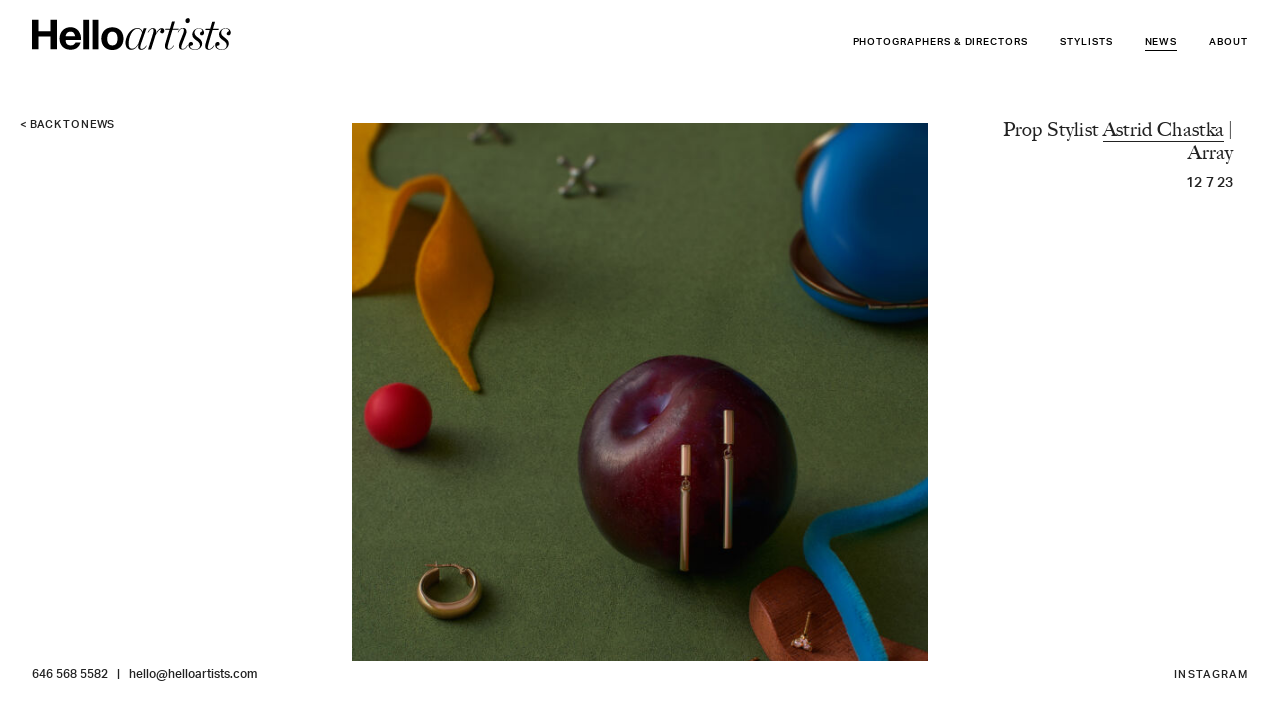

--- FILE ---
content_type: text/html; charset=UTF-8
request_url: https://www.helloartists.com/prop-stylist-astrid-chastka-array/
body_size: 26874
content:
<!doctype html>
<html class="no-js" lang="en-US">
<head>
  <meta charset="utf-8">
  <meta name="viewport" content="width=device-width, initial-scale=1">
  <link rel="apple-touch-icon" href="https://www.helloartists.com/icon.png">
  <link rel="icon" type="image/png" sizes="96x96" href="https://www.helloartists.com/favicon-96x96.png">
  <title>Prop Stylist Astrid Chastka | Array &#8211; Hello Artists</title>
<meta name='robots' content='max-image-preview:large' />
<link rel="alternate" title="oEmbed (JSON)" type="application/json+oembed" href="https://www.helloartists.com/wp-json/oembed/1.0/embed?url=https%3A%2F%2Fwww.helloartists.com%2Fprop-stylist-astrid-chastka-array%2F" />
<link rel="alternate" title="oEmbed (XML)" type="text/xml+oembed" href="https://www.helloartists.com/wp-json/oembed/1.0/embed?url=https%3A%2F%2Fwww.helloartists.com%2Fprop-stylist-astrid-chastka-array%2F&#038;format=xml" />
<style id='wp-img-auto-sizes-contain-inline-css'>
img:is([sizes=auto i],[sizes^="auto," i]){contain-intrinsic-size:3000px 1500px}
/*# sourceURL=wp-img-auto-sizes-contain-inline-css */
</style>
<style id='wp-block-library-inline-css'>
:root{--wp-block-synced-color:#7a00df;--wp-block-synced-color--rgb:122,0,223;--wp-bound-block-color:var(--wp-block-synced-color);--wp-editor-canvas-background:#ddd;--wp-admin-theme-color:#007cba;--wp-admin-theme-color--rgb:0,124,186;--wp-admin-theme-color-darker-10:#006ba1;--wp-admin-theme-color-darker-10--rgb:0,107,160.5;--wp-admin-theme-color-darker-20:#005a87;--wp-admin-theme-color-darker-20--rgb:0,90,135;--wp-admin-border-width-focus:2px}@media (min-resolution:192dpi){:root{--wp-admin-border-width-focus:1.5px}}.wp-element-button{cursor:pointer}:root .has-very-light-gray-background-color{background-color:#eee}:root .has-very-dark-gray-background-color{background-color:#313131}:root .has-very-light-gray-color{color:#eee}:root .has-very-dark-gray-color{color:#313131}:root .has-vivid-green-cyan-to-vivid-cyan-blue-gradient-background{background:linear-gradient(135deg,#00d084,#0693e3)}:root .has-purple-crush-gradient-background{background:linear-gradient(135deg,#34e2e4,#4721fb 50%,#ab1dfe)}:root .has-hazy-dawn-gradient-background{background:linear-gradient(135deg,#faaca8,#dad0ec)}:root .has-subdued-olive-gradient-background{background:linear-gradient(135deg,#fafae1,#67a671)}:root .has-atomic-cream-gradient-background{background:linear-gradient(135deg,#fdd79a,#004a59)}:root .has-nightshade-gradient-background{background:linear-gradient(135deg,#330968,#31cdcf)}:root .has-midnight-gradient-background{background:linear-gradient(135deg,#020381,#2874fc)}:root{--wp--preset--font-size--normal:16px;--wp--preset--font-size--huge:42px}.has-regular-font-size{font-size:1em}.has-larger-font-size{font-size:2.625em}.has-normal-font-size{font-size:var(--wp--preset--font-size--normal)}.has-huge-font-size{font-size:var(--wp--preset--font-size--huge)}.has-text-align-center{text-align:center}.has-text-align-left{text-align:left}.has-text-align-right{text-align:right}.has-fit-text{white-space:nowrap!important}#end-resizable-editor-section{display:none}.aligncenter{clear:both}.items-justified-left{justify-content:flex-start}.items-justified-center{justify-content:center}.items-justified-right{justify-content:flex-end}.items-justified-space-between{justify-content:space-between}.screen-reader-text{border:0;clip-path:inset(50%);height:1px;margin:-1px;overflow:hidden;padding:0;position:absolute;width:1px;word-wrap:normal!important}.screen-reader-text:focus{background-color:#ddd;clip-path:none;color:#444;display:block;font-size:1em;height:auto;left:5px;line-height:normal;padding:15px 23px 14px;text-decoration:none;top:5px;width:auto;z-index:100000}html :where(.has-border-color){border-style:solid}html :where([style*=border-top-color]){border-top-style:solid}html :where([style*=border-right-color]){border-right-style:solid}html :where([style*=border-bottom-color]){border-bottom-style:solid}html :where([style*=border-left-color]){border-left-style:solid}html :where([style*=border-width]){border-style:solid}html :where([style*=border-top-width]){border-top-style:solid}html :where([style*=border-right-width]){border-right-style:solid}html :where([style*=border-bottom-width]){border-bottom-style:solid}html :where([style*=border-left-width]){border-left-style:solid}html :where(img[class*=wp-image-]){height:auto;max-width:100%}:where(figure){margin:0 0 1em}html :where(.is-position-sticky){--wp-admin--admin-bar--position-offset:var(--wp-admin--admin-bar--height,0px)}@media screen and (max-width:600px){html :where(.is-position-sticky){--wp-admin--admin-bar--position-offset:0px}}

/*# sourceURL=wp-block-library-inline-css */
</style><style id='global-styles-inline-css'>
:root{--wp--preset--aspect-ratio--square: 1;--wp--preset--aspect-ratio--4-3: 4/3;--wp--preset--aspect-ratio--3-4: 3/4;--wp--preset--aspect-ratio--3-2: 3/2;--wp--preset--aspect-ratio--2-3: 2/3;--wp--preset--aspect-ratio--16-9: 16/9;--wp--preset--aspect-ratio--9-16: 9/16;--wp--preset--color--black: #000000;--wp--preset--color--cyan-bluish-gray: #abb8c3;--wp--preset--color--white: #ffffff;--wp--preset--color--pale-pink: #f78da7;--wp--preset--color--vivid-red: #cf2e2e;--wp--preset--color--luminous-vivid-orange: #ff6900;--wp--preset--color--luminous-vivid-amber: #fcb900;--wp--preset--color--light-green-cyan: #7bdcb5;--wp--preset--color--vivid-green-cyan: #00d084;--wp--preset--color--pale-cyan-blue: #8ed1fc;--wp--preset--color--vivid-cyan-blue: #0693e3;--wp--preset--color--vivid-purple: #9b51e0;--wp--preset--gradient--vivid-cyan-blue-to-vivid-purple: linear-gradient(135deg,rgb(6,147,227) 0%,rgb(155,81,224) 100%);--wp--preset--gradient--light-green-cyan-to-vivid-green-cyan: linear-gradient(135deg,rgb(122,220,180) 0%,rgb(0,208,130) 100%);--wp--preset--gradient--luminous-vivid-amber-to-luminous-vivid-orange: linear-gradient(135deg,rgb(252,185,0) 0%,rgb(255,105,0) 100%);--wp--preset--gradient--luminous-vivid-orange-to-vivid-red: linear-gradient(135deg,rgb(255,105,0) 0%,rgb(207,46,46) 100%);--wp--preset--gradient--very-light-gray-to-cyan-bluish-gray: linear-gradient(135deg,rgb(238,238,238) 0%,rgb(169,184,195) 100%);--wp--preset--gradient--cool-to-warm-spectrum: linear-gradient(135deg,rgb(74,234,220) 0%,rgb(151,120,209) 20%,rgb(207,42,186) 40%,rgb(238,44,130) 60%,rgb(251,105,98) 80%,rgb(254,248,76) 100%);--wp--preset--gradient--blush-light-purple: linear-gradient(135deg,rgb(255,206,236) 0%,rgb(152,150,240) 100%);--wp--preset--gradient--blush-bordeaux: linear-gradient(135deg,rgb(254,205,165) 0%,rgb(254,45,45) 50%,rgb(107,0,62) 100%);--wp--preset--gradient--luminous-dusk: linear-gradient(135deg,rgb(255,203,112) 0%,rgb(199,81,192) 50%,rgb(65,88,208) 100%);--wp--preset--gradient--pale-ocean: linear-gradient(135deg,rgb(255,245,203) 0%,rgb(182,227,212) 50%,rgb(51,167,181) 100%);--wp--preset--gradient--electric-grass: linear-gradient(135deg,rgb(202,248,128) 0%,rgb(113,206,126) 100%);--wp--preset--gradient--midnight: linear-gradient(135deg,rgb(2,3,129) 0%,rgb(40,116,252) 100%);--wp--preset--font-size--small: 13px;--wp--preset--font-size--medium: 20px;--wp--preset--font-size--large: 36px;--wp--preset--font-size--x-large: 42px;--wp--preset--spacing--20: 0.44rem;--wp--preset--spacing--30: 0.67rem;--wp--preset--spacing--40: 1rem;--wp--preset--spacing--50: 1.5rem;--wp--preset--spacing--60: 2.25rem;--wp--preset--spacing--70: 3.38rem;--wp--preset--spacing--80: 5.06rem;--wp--preset--shadow--natural: 6px 6px 9px rgba(0, 0, 0, 0.2);--wp--preset--shadow--deep: 12px 12px 50px rgba(0, 0, 0, 0.4);--wp--preset--shadow--sharp: 6px 6px 0px rgba(0, 0, 0, 0.2);--wp--preset--shadow--outlined: 6px 6px 0px -3px rgb(255, 255, 255), 6px 6px rgb(0, 0, 0);--wp--preset--shadow--crisp: 6px 6px 0px rgb(0, 0, 0);}:where(.is-layout-flex){gap: 0.5em;}:where(.is-layout-grid){gap: 0.5em;}body .is-layout-flex{display: flex;}.is-layout-flex{flex-wrap: wrap;align-items: center;}.is-layout-flex > :is(*, div){margin: 0;}body .is-layout-grid{display: grid;}.is-layout-grid > :is(*, div){margin: 0;}:where(.wp-block-columns.is-layout-flex){gap: 2em;}:where(.wp-block-columns.is-layout-grid){gap: 2em;}:where(.wp-block-post-template.is-layout-flex){gap: 1.25em;}:where(.wp-block-post-template.is-layout-grid){gap: 1.25em;}.has-black-color{color: var(--wp--preset--color--black) !important;}.has-cyan-bluish-gray-color{color: var(--wp--preset--color--cyan-bluish-gray) !important;}.has-white-color{color: var(--wp--preset--color--white) !important;}.has-pale-pink-color{color: var(--wp--preset--color--pale-pink) !important;}.has-vivid-red-color{color: var(--wp--preset--color--vivid-red) !important;}.has-luminous-vivid-orange-color{color: var(--wp--preset--color--luminous-vivid-orange) !important;}.has-luminous-vivid-amber-color{color: var(--wp--preset--color--luminous-vivid-amber) !important;}.has-light-green-cyan-color{color: var(--wp--preset--color--light-green-cyan) !important;}.has-vivid-green-cyan-color{color: var(--wp--preset--color--vivid-green-cyan) !important;}.has-pale-cyan-blue-color{color: var(--wp--preset--color--pale-cyan-blue) !important;}.has-vivid-cyan-blue-color{color: var(--wp--preset--color--vivid-cyan-blue) !important;}.has-vivid-purple-color{color: var(--wp--preset--color--vivid-purple) !important;}.has-black-background-color{background-color: var(--wp--preset--color--black) !important;}.has-cyan-bluish-gray-background-color{background-color: var(--wp--preset--color--cyan-bluish-gray) !important;}.has-white-background-color{background-color: var(--wp--preset--color--white) !important;}.has-pale-pink-background-color{background-color: var(--wp--preset--color--pale-pink) !important;}.has-vivid-red-background-color{background-color: var(--wp--preset--color--vivid-red) !important;}.has-luminous-vivid-orange-background-color{background-color: var(--wp--preset--color--luminous-vivid-orange) !important;}.has-luminous-vivid-amber-background-color{background-color: var(--wp--preset--color--luminous-vivid-amber) !important;}.has-light-green-cyan-background-color{background-color: var(--wp--preset--color--light-green-cyan) !important;}.has-vivid-green-cyan-background-color{background-color: var(--wp--preset--color--vivid-green-cyan) !important;}.has-pale-cyan-blue-background-color{background-color: var(--wp--preset--color--pale-cyan-blue) !important;}.has-vivid-cyan-blue-background-color{background-color: var(--wp--preset--color--vivid-cyan-blue) !important;}.has-vivid-purple-background-color{background-color: var(--wp--preset--color--vivid-purple) !important;}.has-black-border-color{border-color: var(--wp--preset--color--black) !important;}.has-cyan-bluish-gray-border-color{border-color: var(--wp--preset--color--cyan-bluish-gray) !important;}.has-white-border-color{border-color: var(--wp--preset--color--white) !important;}.has-pale-pink-border-color{border-color: var(--wp--preset--color--pale-pink) !important;}.has-vivid-red-border-color{border-color: var(--wp--preset--color--vivid-red) !important;}.has-luminous-vivid-orange-border-color{border-color: var(--wp--preset--color--luminous-vivid-orange) !important;}.has-luminous-vivid-amber-border-color{border-color: var(--wp--preset--color--luminous-vivid-amber) !important;}.has-light-green-cyan-border-color{border-color: var(--wp--preset--color--light-green-cyan) !important;}.has-vivid-green-cyan-border-color{border-color: var(--wp--preset--color--vivid-green-cyan) !important;}.has-pale-cyan-blue-border-color{border-color: var(--wp--preset--color--pale-cyan-blue) !important;}.has-vivid-cyan-blue-border-color{border-color: var(--wp--preset--color--vivid-cyan-blue) !important;}.has-vivid-purple-border-color{border-color: var(--wp--preset--color--vivid-purple) !important;}.has-vivid-cyan-blue-to-vivid-purple-gradient-background{background: var(--wp--preset--gradient--vivid-cyan-blue-to-vivid-purple) !important;}.has-light-green-cyan-to-vivid-green-cyan-gradient-background{background: var(--wp--preset--gradient--light-green-cyan-to-vivid-green-cyan) !important;}.has-luminous-vivid-amber-to-luminous-vivid-orange-gradient-background{background: var(--wp--preset--gradient--luminous-vivid-amber-to-luminous-vivid-orange) !important;}.has-luminous-vivid-orange-to-vivid-red-gradient-background{background: var(--wp--preset--gradient--luminous-vivid-orange-to-vivid-red) !important;}.has-very-light-gray-to-cyan-bluish-gray-gradient-background{background: var(--wp--preset--gradient--very-light-gray-to-cyan-bluish-gray) !important;}.has-cool-to-warm-spectrum-gradient-background{background: var(--wp--preset--gradient--cool-to-warm-spectrum) !important;}.has-blush-light-purple-gradient-background{background: var(--wp--preset--gradient--blush-light-purple) !important;}.has-blush-bordeaux-gradient-background{background: var(--wp--preset--gradient--blush-bordeaux) !important;}.has-luminous-dusk-gradient-background{background: var(--wp--preset--gradient--luminous-dusk) !important;}.has-pale-ocean-gradient-background{background: var(--wp--preset--gradient--pale-ocean) !important;}.has-electric-grass-gradient-background{background: var(--wp--preset--gradient--electric-grass) !important;}.has-midnight-gradient-background{background: var(--wp--preset--gradient--midnight) !important;}.has-small-font-size{font-size: var(--wp--preset--font-size--small) !important;}.has-medium-font-size{font-size: var(--wp--preset--font-size--medium) !important;}.has-large-font-size{font-size: var(--wp--preset--font-size--large) !important;}.has-x-large-font-size{font-size: var(--wp--preset--font-size--x-large) !important;}
/*# sourceURL=global-styles-inline-css */
</style>

<style id='classic-theme-styles-inline-css'>
/*! This file is auto-generated */
.wp-block-button__link{color:#fff;background-color:#32373c;border-radius:9999px;box-shadow:none;text-decoration:none;padding:calc(.667em + 2px) calc(1.333em + 2px);font-size:1.125em}.wp-block-file__button{background:#32373c;color:#fff;text-decoration:none}
/*# sourceURL=/wp-includes/css/classic-themes.min.css */
</style>
<link rel='stylesheet' id='hacss-css' href='https://www.helloartists.com/wordpress/wp-content/themes/helloartists2024/style.css?ver=250916-42440' media='all' />

<link rel="canonical" href="https://www.helloartists.com/prop-stylist-astrid-chastka-array/" />
  </head>
<body class="wp-singular post-template-default single single-post postid-42769 single-format-standard wp-theme-helloartists2024">
  <div id="skiptocontent"><a href="#content">Skip to main content</a></div>
  <div id="ow">
    <div id="iw">
      <header id="header"><div class="contain clearfix">
        <div id="mobile-breadcrumb"><!--News or About--></div>
        <a href="https://www.helloartists.com/" class="logo" title="Hello Artists home page"><span class="sr-only">Hello Artists</span></a>
        <div id="nav">
          <button id="menu-trigger" aria-expanded="false" aria-haspopup="true" aria-controls="main-nav" title="Show Main Menu"><span class="sr-only">Main Menu</span><span class="icon" aria-hidden="true"><span aria-hidden="true"></span></span></button>
          <nav id="main-nav" aria-label="main-nav">
            <ul>
              <li class="photographers"><a href="https://www.helloartists.com/photographers/" class="topline">Photographers &amp; Directors</a>
                <ul>
		  <li><a href="https://www.helloartists.com/photographers/holly-andres/">Holly Andres</a></li>
		  <li><a href="https://www.helloartists.com/photographers/chelsea-kyle/">Chelsea Kyle</a></li>
		  <li><a href="https://www.helloartists.com/photographers/heami-lee/">Heami Lee</a></li>
		  <li><a href="https://www.helloartists.com/photographers/doan-ly/">Doan Ly</a></li>
		  <li><a href="https://www.helloartists.com/photographers/yoshihiro-makino/">Yoshihiro Makino</a></li>
		  <li><a href="https://www.helloartists.com/photographers/denisse-ariana-pérez/">Denisse Ariana Pérez</a></li>
		  <li><a href="https://www.helloartists.com/photographers/josefina-santos/">Josefina Santos</a></li>
		  <li><a href="https://www.helloartists.com/photographers/jeffrey-westbrook/">Jeffrey Westbrook</a></li>
                </ul>
              </li>
              <li class="stylists"><a href="https://www.helloartists.com/stylists/" class="topline">Stylists</a>
                <ul>
<li><a href="https://www.helloartists.com/stylists/rebecca-bartoshesky/">Rebecca Bartoshesky</a></li>

<li><a href="https://www.helloartists.com/stylists/maya-bookbinder/">Maya Bookbinder</a></li>

<li><a href="https://www.helloartists.com/stylists/astrid-chastka/">Astrid Chastka</a></li>

<li><a href="https://www.helloartists.com/stylists/michelle-gatton/">Michelle Gatton</a></li>

<li><a href="https://www.helloartists.com/stylists/sue-li/">Sue Li</a></li>

<li><a href="https://www.helloartists.com/stylists/doan-ly/">Doan Ly</a></li>

<li><a href="https://www.helloartists.com/stylists/samantha-margherita/">Samantha Margherita</a></li>

<li><a href="https://www.helloartists.com/stylists/emily-and-tony-mullin/">Emily & Tony Mullin</a></li>

<li><a href="https://www.helloartists.com/stylists/maggie-ruggiero/">Maggie Ruggiero</a></li>

                </ul>
              </li>
              <li class="no-subnav news current"><a href="https://www.helloartists.com/" class="topline">News</a></li>
              <li class="no-subnav about"><a href="https://www.helloartists.com/about/" class="topline">About</a></li>
            </ul>
          </nav>
        </div>
      </div></header>
      <main id="content">        <section id="single-post">
          <header>
            <div class="back">
              <a href="javascript:history.back(-1);">&lt; Back <span>to news</span></a>
            </div>
            <div class="post-meta">
                          <div class="post-title"><h3>Prop Stylist <a href="/stylists/astrid-chastka" style="border-bottom:1px solid #222">Astrid Chastka</a> | Array</h3></div>
              <time datetime="2023-12-07">12 7 23</time>
              <div class="post-description"></div>
            </div>
            <div class="mobile-time">
              <time datetime="2023-12-07">12 7 23</time>
            </div>
          </header>
          <div id="post-images">
          <img fetchpriority="high" decoding="async" class="alignnone size-medium wp-image-42770" src="https://www.helloartists.com/wordpress/wp-content/uploads/2023/10/AC_01-MAIN-641x801.jpg" alt="" width="641" height="801" srcset="https://www.helloartists.com/wordpress/wp-content/uploads/2023/10/AC_01-MAIN-641x801.jpg 641w, https://www.helloartists.com/wordpress/wp-content/uploads/2023/10/AC_01-MAIN-1201x1501.jpg 1201w, https://www.helloartists.com/wordpress/wp-content/uploads/2023/10/AC_01-MAIN-1601x2001.jpg 1601w" sizes="(max-width: 641px) 100vw, 641px" /> <img decoding="async" class="alignnone size-medium wp-image-42771" src="https://www.helloartists.com/wordpress/wp-content/uploads/2023/10/AC_02-MAIN-641x801.jpg" alt="" width="641" height="801" srcset="https://www.helloartists.com/wordpress/wp-content/uploads/2023/10/AC_02-MAIN-641x801.jpg 641w, https://www.helloartists.com/wordpress/wp-content/uploads/2023/10/AC_02-MAIN-1201x1501.jpg 1201w, https://www.helloartists.com/wordpress/wp-content/uploads/2023/10/AC_02-MAIN-1601x2001.jpg 1601w" sizes="(max-width: 641px) 100vw, 641px" /> <img decoding="async" class="alignnone size-medium wp-image-42772" src="https://www.helloartists.com/wordpress/wp-content/uploads/2023/10/AC_04-MAIN-641x801.jpg" alt="" width="641" height="801" srcset="https://www.helloartists.com/wordpress/wp-content/uploads/2023/10/AC_04-MAIN-641x801.jpg 641w, https://www.helloartists.com/wordpress/wp-content/uploads/2023/10/AC_04-MAIN-1201x1501.jpg 1201w, https://www.helloartists.com/wordpress/wp-content/uploads/2023/10/AC_04-MAIN-1601x2001.jpg 1601w" sizes="(max-width: 641px) 100vw, 641px" /> <img loading="lazy" decoding="async" class="alignnone size-medium wp-image-42773" src="https://www.helloartists.com/wordpress/wp-content/uploads/2023/10/AC_06-MAIN-641x801.jpg" alt="" width="641" height="801" srcset="https://www.helloartists.com/wordpress/wp-content/uploads/2023/10/AC_06-MAIN-641x801.jpg 641w, https://www.helloartists.com/wordpress/wp-content/uploads/2023/10/AC_06-MAIN-1201x1501.jpg 1201w, https://www.helloartists.com/wordpress/wp-content/uploads/2023/10/AC_06-MAIN-1601x2001.jpg 1601w" sizes="auto, (max-width: 641px) 100vw, 641px" /> <img loading="lazy" decoding="async" class="alignnone size-medium wp-image-42774" src="https://www.helloartists.com/wordpress/wp-content/uploads/2023/10/AC_07-MAIN-641x801.jpg" alt="" width="641" height="801" srcset="https://www.helloartists.com/wordpress/wp-content/uploads/2023/10/AC_07-MAIN-641x801.jpg 641w, https://www.helloartists.com/wordpress/wp-content/uploads/2023/10/AC_07-MAIN-1201x1501.jpg 1201w, https://www.helloartists.com/wordpress/wp-content/uploads/2023/10/AC_07-MAIN-1601x2001.jpg 1601w" sizes="auto, (max-width: 641px) 100vw, 641px" /> <img loading="lazy" decoding="async" class="alignnone size-medium wp-image-42775" src="https://www.helloartists.com/wordpress/wp-content/uploads/2023/10/AC_08-MAIN-641x801.jpg" alt="" width="641" height="801" srcset="https://www.helloartists.com/wordpress/wp-content/uploads/2023/10/AC_08-MAIN-641x801.jpg 641w, https://www.helloartists.com/wordpress/wp-content/uploads/2023/10/AC_08-MAIN-1201x1501.jpg 1201w, https://www.helloartists.com/wordpress/wp-content/uploads/2023/10/AC_08-MAIN-1601x2001.jpg 1601w" sizes="auto, (max-width: 641px) 100vw, 641px" /> <img loading="lazy" decoding="async" class="alignnone size-medium wp-image-42776" src="https://www.helloartists.com/wordpress/wp-content/uploads/2023/10/AC_09-MAIN-641x801.jpg" alt="" width="641" height="801" srcset="https://www.helloartists.com/wordpress/wp-content/uploads/2023/10/AC_09-MAIN-641x801.jpg 641w, https://www.helloartists.com/wordpress/wp-content/uploads/2023/10/AC_09-MAIN-1201x1501.jpg 1201w, https://www.helloartists.com/wordpress/wp-content/uploads/2023/10/AC_09-MAIN-1601x2001.jpg 1601w" sizes="auto, (max-width: 641px) 100vw, 641px" /> <img loading="lazy" decoding="async" class="alignnone size-medium wp-image-42777" src="https://www.helloartists.com/wordpress/wp-content/uploads/2023/10/AC_11-MAIN-641x801.jpg" alt="" width="641" height="801" srcset="https://www.helloartists.com/wordpress/wp-content/uploads/2023/10/AC_11-MAIN-641x801.jpg 641w, https://www.helloartists.com/wordpress/wp-content/uploads/2023/10/AC_11-MAIN-1201x1501.jpg 1201w, https://www.helloartists.com/wordpress/wp-content/uploads/2023/10/AC_11-MAIN-1601x2001.jpg 1601w" sizes="auto, (max-width: 641px) 100vw, 641px" /> <img loading="lazy" decoding="async" class="alignnone size-medium wp-image-42778" src="https://www.helloartists.com/wordpress/wp-content/uploads/2023/10/AC_12-MAIN-641x801.jpg" alt="" width="641" height="801" srcset="https://www.helloartists.com/wordpress/wp-content/uploads/2023/10/AC_12-MAIN-641x801.jpg 641w, https://www.helloartists.com/wordpress/wp-content/uploads/2023/10/AC_12-MAIN-1201x1501.jpg 1201w, https://www.helloartists.com/wordpress/wp-content/uploads/2023/10/AC_12-MAIN-1601x2001.jpg 1601w" sizes="auto, (max-width: 641px) 100vw, 641px" />
          </div>
        </section>
      </main>
    </div>
    <footer id="footer"><div class="contain rh" itemscope itemtype="http://schema.org/Organization">
      <div>
                <a href="tel:+16465685582" class="phone" itemprop="telephone">646 568 5582</a>
        <a href="mailto:hello@helloartists.com" class="email-address" itemprop="email">hello@helloartists.com</a>
      </div>
      <div id="social-links">
        <a href="https://www.instagram.com/helloartists/" target="_blank" rel="noopener" itemprop="sameAs">INSTAGRAM</a>
              </div>
    </div></footer>
  </div>

  <link rel="stylesheet" href="https://use.typekit.net/glk1bgt.css">
  <script>
  /*! modernizr 3.6.0 (Custom Build) | MIT *
  * https://modernizr.com/download/?-es6array-es6object-setclasses !*/
  !function(e,n,o){function s(e){var n=l.className,o=Modernizr._config.classPrefix||"";if(p&&(n=n.baseVal),Modernizr._config.enableJSClass){var s=new RegExp("(^|\\s)"+o+"no-js(\\s|$)");n=n.replace(s,"$1"+o+"js$2")}Modernizr._config.enableClasses&&(n+=" "+o+e.join(" "+o),p?l.className.baseVal=n:l.className=n)}function t(e,n){return typeof e===n}function a(){var e,n,o,s,a,f,l;for(var p in i)if(i.hasOwnProperty(p)){if(e=[],n=i[p],n.name&&(e.push(n.name.toLowerCase()),n.options&&n.options.aliases&&n.options.aliases.length))for(o=0;o<n.options.aliases.length;o++)e.push(n.options.aliases[o].toLowerCase());for(s=t(n.fn,"function")?n.fn():n.fn,a=0;a<e.length;a++)f=e[a],l=f.split("."),1===l.length?Modernizr[l[0]]=s:(!Modernizr[l[0]]||Modernizr[l[0]]instanceof Boolean||(Modernizr[l[0]]=new Boolean(Modernizr[l[0]])),Modernizr[l[0]][l[1]]=s),r.push((s?"":"no-")+l.join("-"))}}var r=[],i=[],f={_version:"3.6.0",_config:{classPrefix:"",enableClasses:!0,enableJSClass:!0,usePrefixes:!0},_q:[],on:function(e,n){var o=this;setTimeout(function(){n(o[e])},0)},addTest:function(e,n,o){i.push({name:e,fn:n,options:o})},addAsyncTest:function(e){i.push({name:null,fn:e})}},Modernizr=function(){};Modernizr.prototype=f,Modernizr=new Modernizr,Modernizr.addTest("es6array",!!(Array.prototype&&Array.prototype.copyWithin&&Array.prototype.fill&&Array.prototype.find&&Array.prototype.findIndex&&Array.prototype.keys&&Array.prototype.entries&&Array.prototype.values&&Array.from&&Array.of)),Modernizr.addTest("es6object",!!(Object.assign&&Object.is&&Object.setPrototypeOf));var l=n.documentElement,p="svg"===l.nodeName.toLowerCase();a(),s(r),delete f.addTest,delete f.addAsyncTest;for(var c=0;c<Modernizr._q.length;c++)Modernizr._q[c]();e.Modernizr=Modernizr}(window,document);</script>
  <script src="https://www.helloartists.com/wordpress/wp-content/themes/helloartists2024/js/vendors.js?r=2" defer></script>
  <script type="speculationrules">
{"prefetch":[{"source":"document","where":{"and":[{"href_matches":"/*"},{"not":{"href_matches":["/wordpress/wp-*.php","/wordpress/wp-admin/*","/wordpress/wp-content/uploads/*","/wordpress/wp-content/*","/wordpress/wp-content/plugins/*","/wordpress/wp-content/themes/helloartists2024/*","/*\\?(.+)"]}},{"not":{"selector_matches":"a[rel~=\"nofollow\"]"}},{"not":{"selector_matches":".no-prefetch, .no-prefetch a"}}]},"eagerness":"conservative"}]}
</script>
<script defer src="https://www.helloartists.com/wordpress/wp-content/themes/helloartists2024/js/script.js?ver=250916-42207" id="hajs-js"></script>
    
  

<!-- Global site tag (gtag.js) - Google Analytics -->
<script async src="https://www.googletagmanager.com/gtag/js?id=UA-11396053-1"></script>
<script>
  window.dataLayer = window.dataLayer || [];
  function gtag(){dataLayer.push(arguments);}
  gtag('js', new Date());

  gtag('config', 'UA-11396053-1');
</script>
</body>
</html>